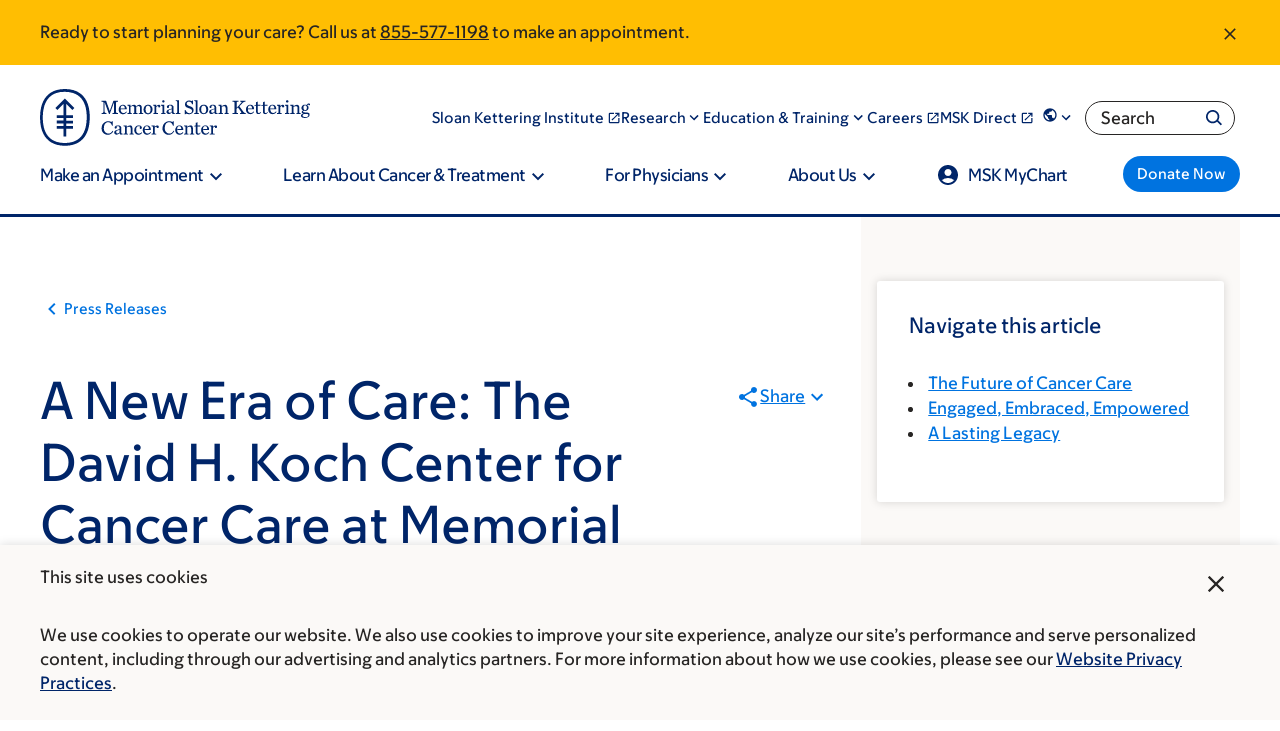

--- FILE ---
content_type: text/html;charset=utf-8
request_url: https://pnapi.invoca.net/2565/na.json
body_size: 302
content:
[{"requestId":"+18005252225","status":"success","formattedNumber":"855-577-1198","countryCode":"1","nationalNumber":"8555771198","lifetimeInSeconds":300,"overflow":null,"surge":null,"invocaId":"i-eb937234-9e64-4329-a3fe-2e22f27ea99e"},{"requestId":"+18336755437","status":"not_tracked","message":"+18336755437 is not being tracked","invocaId":"i-eb937234-9e64-4329-a3fe-2e22f27ea99e"},{"requestId":"+16466777440","status":"success","formattedNumber":"332-331-9205","countryCode":"1","nationalNumber":"3323319205","lifetimeInSeconds":300,"overflow":null,"surge":null,"invocaId":"i-eb937234-9e64-4329-a3fe-2e22f27ea99e"},{"type":"settings","metrics":true}]

--- FILE ---
content_type: text/plain; charset=utf-8
request_url: https://cscript-cdn-use.cassiecloud.com/F6644E2E-E9BA-4B04-8F70-EB4370598BDD/V2/3_Default.json
body_size: 2572
content:
{"Template":{"AcceptAllCookiesText":"Close","AutoShowModal":false,"Categories":[{"Cookies":[{"ChannelID":32,"ChannelType":"Performance","ChannelTypeParent":"Performance Cookies","DefaultValue":false,"DisplayOrder":2,"IsLegitimateInterest":false,"IsOptIn":true,"Statements":[{"StatementID":38,"StatementText":"<div id='performanceSection'>Performance cookies provide information about how visitors interact with our site, how our site is performing, and whether there are any technical issues we need to address.</DIV>"}],"GpcEnabled":false},{"ChannelID":70,"ChannelType":"M&C Heap Main Apps","ChannelTypeParent":"Performance Cookies","DefaultValue":false,"DisplayOrder":5,"IsLegitimateInterest":false,"IsOptIn":true,"Statements":[{"StatementID":76,"StatementText":"<p>There are six APP IDs one for each Heap environment. There are two Heap \"projects\" (Main and Internal), each with Prod, Staging and Testing environments. &nbsp; &nbsp; &nbsp; &nbsp; &nbsp; &nbsp;<br><br></p>"}],"GpcEnabled":false},{"ChannelID":71,"ChannelType":"M&C Heap Internal Apps","ChannelTypeParent":"Performance Cookies","DefaultValue":false,"DisplayOrder":6,"IsLegitimateInterest":false,"IsOptIn":true,"Statements":[{"StatementID":77,"StatementText":"<p>There are six APP IDs one for each Heap environment. We have two Heap \"projects\" (Main and Internal), each with Prod, Staging and Testing environments. &nbsp; &nbsp; &nbsp; &nbsp; &nbsp; &nbsp;<br><br></p>"}],"GpcEnabled":false}],"ChannelID":9,"ChannelType":"Performance Cookies","ChannelTypeParent":"Performance Cookies","DefaultValue":false,"DisplayOrder":2,"IsLegitimateInterest":false,"IsOptIn":true,"Statements":[{"StatementID":8,"StatementText":"<div id=\"performanceSection\">Performance cookies collect information about how users interact with a website. For example, these cookies may determine which pages users visit the most, and whether any pages are not working properly. &nbsp;We use information collected by performance cookies for various purposes, such as evaluating how users navigate and experience our website in order to improve its design and functionality.</div>"}],"GpcEnabled":false},{"Cookies":[{"ChannelID":33,"ChannelType":"Personalization Cookies","ChannelTypeParent":"Personalization Cookies","DefaultValue":false,"DisplayOrder":3,"IsLegitimateInterest":false,"IsOptIn":true,"Statements":[{"StatementID":39,"StatementText":"Personalization cookies allow us to remember your preferences and provide personalized features, like using your chosen language or delivering content you have expressed interest in."}],"GpcEnabled":false}],"ChannelID":22,"ChannelType":"Personalization Cookies","ChannelTypeParent":"Personalization Cookies","DefaultValue":false,"DisplayOrder":3,"IsLegitimateInterest":false,"IsOptIn":true,"Statements":[{"StatementID":29,"StatementText":"Personalization cookies allow us to remember your preferences and provide personalized features, like using your chosen language or delivering content you have expressed interest in."}],"GpcEnabled":false},{"Cookies":[{"ChannelID":34,"ChannelType":"Marketing Cookies","ChannelTypeParent":"Marketing Cookies","DefaultValue":false,"DisplayOrder":4,"IsLegitimateInterest":false,"IsOptIn":true,"Statements":[{"StatementID":40,"StatementText":"Marketing cookies are used to provide customized advertisements based on the topics you are interested in and evaluate the effectiveness of advertising campaigns."}],"GpcEnabled":false}],"ChannelID":23,"ChannelType":"Marketing Cookies","ChannelTypeParent":"Marketing Cookies","DefaultValue":false,"DisplayOrder":4,"IsLegitimateInterest":false,"IsOptIn":true,"Statements":[{"StatementID":30,"StatementText":"<p>Marketing cookies collect information from you in order to allow us to display advertisements to you based on the topics you are interested in. Marketing cookies may allow us or our service providers to display personalized marketing content to you on other websites and applications as well.</p>"}],"GpcEnabled":false}],"CloseText":"Close","CookieDropBehaviourType":1,"ConsentOptInText":"Opt in","ConsentOptOutText":"Opt out","CookieNameText":"Cookie Name","CookieText":"Cookie","DescriptionText":"Description","DisplayCookieSettingsButton":false,"FooterHTML":"<p>Your privacy is important to us. For more detailed information about our privacy practices, including how we use cookies on our site, see our&nbsp;<a href=\"https://www.mskcc.org/privacy\">Website Privacy Practices</a>.</p>\r\n","ForceBannerInteraction":true,"HeaderHTML":"Cookie Preferences","HideAcceptAllButton":true,"HideCookiesText":"Hide Cookies","HidePreBanner":false,"HideRejectAllButton":true,"HideViewOptionsButton":true,"ImageUrl":"","LegitimateInterestTabText":"Legitimate Interest","MoreInformationText":"More information","OpenCookieSettingsText":"Open Cookie Settings","PreBannerText":"<div class=\"msk-cassie-pre-banner-text\" id=\"preBannerText-Styling\">\r\n<div class=\"msk-cassie-pre-banner-text__header\">\r\n<div class=\"cassie-banner-heading msk-cassie-pre-banner-text__heading\">This site uses cookies</div>\r\n<button class=\"msk-cassie-pre-banner-text__close\" id=\"msk-cassie-pre-banner-text__close\"><span class=\"msk-mask-icon-close\">close</span></button></div>\r\n\r\n<p>We use cookies to operate our website. We also use cookies to improve your site experience, analyze our site&rsquo;s performance and serve personalized content, including through our advertising and analytics partners. For more information about how we use cookies, please see our&nbsp;<a href=\"https://www.mskcc.org/privacy\">Website Privacy Practices</a>.</p>\r\n</div>\r\n","PrivacyPolicies":null,"RejectAllCookiesText":"Reject All","SavePreferenceText":"Save Preferences","ShowLegitimateInterestTab":false,"StrictlyNecessaryDescription":"<p>Strictly necessary cookies are essential for a website to perform its basic functions. &nbsp;For example, these cookies may allow users to sign into our website, or to navigate between pages without losing their previous actions on a website. We would not be able to operate our website without using strictly necessary cookies.</p>","StrictlyNecessaryName":"Strictly Necessary Cookies","UserConsentTabText":"Consent","ViewAllOptionsText":"Manage Cookies","ViewCookiesText":"View Cookies","GpcBannerTitle":null,"GpcBannerText":null,"GpcBannerAcceptAllCookiesButtonText":null,"HideGpcBannerAcceptAllCookiesButton":false,"GpcBannerAcceptAllExGpcButtonText":null,"HideGpcBannerAcceptAllExGpcButton":false,"GpcBackButtonText":null,"HideGpcBannerBackButton":false,"BannerAcceptAllButtonText":"Close","BannerRejectAllButtonText":"Reject All"},"AccessKeys":"B9E31C35-21C9-4B66-8BCE-7A2049BBBB65","CookieWidgetID":3,"Custom1stPartyData":"","IdentityServiceEndpoint":null,"IdentityServiceUrlPrefix":"ids-use","JsonCreateTime":"2022-12-22T10:07:58.297","IABLanguageCode":null,"ReconsentDate":"2025-02-12T23:52:26.677","SupportedDomains":"*.syrenis.com,*.mskcc.org,*.ddev.site,*.sloankettering.edu,*.msk2.org","CassieCookiesExpiry":365,"Scripts":[{"BrowserCookieName":"_hp2_id.2180195948,_hp2_ses_props.2180195948,_hp2_props.2180195948,_hp2_id.2982634294,_hp2_ses_props.2982634294,_hp2_props.2982634294,_hp2_id.1124624244,_hp2_ses_props.1124624244,_hp2_props.1124624244","ChannelID":71,"CookieBody":"","CookieBodyDivID":null,"CookieBodyDivIDOptOut":null,"CookieBodyOptOut":"","CookieDescription":"<p>There are six APP IDs one for each Heap environment. We have two Heap \"projects\" (Main and Internal), each with Prod, Staging and Testing environments. &nbsp; &nbsp; &nbsp; &nbsp; &nbsp; &nbsp;<br><br></p>","CookieGUID":"bfe9a7e0-d975-4568-af26-ed6a4509d8bf","CookieID":44,"CookieName":"M&C Heap Internal Apps","CookieScript":"","CookieScriptOptOut":"","CookieURL":null,"ExecutionOrder":4,"Expiry":0,"IsLegitimateInterest":false,"GpcEnabled":false,"IsRunFirst":false,"IsStrictlyNecessary":false,"VersionNumber":"","GtmConsentType":null},{"BrowserCookieName":"_hp2_id.69218401,_hp2_ses_props.69218401,_hp2_props.69218401,_hp2_id.1954755633,_hp2_ses_props.1954755633,_hp2_props.1954755633,_hp2_id.1482621472,_hp2_ses_props.1482621472,_hp2_props.1482621472","ChannelID":70,"CookieBody":"","CookieBodyDivID":null,"CookieBodyDivIDOptOut":null,"CookieBodyOptOut":"","CookieDescription":"<p>There are six APP IDs one for each Heap environment. There are two Heap \"projects\" (Main and Internal), each with Prod, Staging and Testing environments. &nbsp; &nbsp; &nbsp; &nbsp; &nbsp; &nbsp;<br><br></p>","CookieGUID":"82355a7d-f9d2-42bc-9da1-ea149fd0846f","CookieID":43,"CookieName":"M&C Heap Main Apps","CookieScript":"","CookieScriptOptOut":"","CookieURL":null,"ExecutionOrder":3,"Expiry":0,"IsLegitimateInterest":false,"GpcEnabled":false,"IsRunFirst":false,"IsStrictlyNecessary":false,"VersionNumber":"","GtmConsentType":null},{"BrowserCookieName":"VISITOR_INFO1_LIVE,DEVICE_INFO,YSC","ChannelID":34,"CookieBody":"","CookieBodyDivID":"","CookieBodyDivIDOptOut":"","CookieBodyOptOut":"","CookieDescription":"Marketing cookies are used to provide customized advertisements based on the topics you are interested in and evaluate the effectiveness of advertising campaigns.","CookieGUID":"4c7fa60a-dd4e-4557-9e47-8c33727618b9","CookieID":7,"CookieName":"Marketing Cookies","CookieScript":"<script type=\"text/javascript\">\r\n   mskCookie.mskMarketingOptIn();\r\n</script>","CookieScriptOptOut":"<script type=\"text/javascript\"> \r\n   mskCookie.mskMarketingOptOut(23);\r\n</script>\r\n\r\n\r\n  ","CookieURL":"https://www.mskcc.org/privacy/web-site-privacy-practices","ExecutionOrder":6,"Expiry":365,"IsLegitimateInterest":false,"GpcEnabled":false,"IsRunFirst":false,"IsStrictlyNecessary":false,"VersionNumber":"1","GtmConsentType":null},{"BrowserCookieName":"_GRECAPTCHA,NID,JSESSIONID,_hp2_hld.,invoca_session","ChannelID":32,"CookieBody":"","CookieBodyDivID":"","CookieBodyDivIDOptOut":"","CookieBodyOptOut":"","CookieDescription":"<div id='performanceSection'>Performance cookies provide information about how visitors interact with our site, how our site is performing, and whether there are any technical issues we need to address.</DIV>","CookieGUID":"d43fccde-0ec4-43fa-a9d7-e4adc1c289ff","CookieID":5,"CookieName":"Performance","CookieScript":"<script type=\"text/javascript\">\r\n mskCookie.mskPerformanceOptIn();\r\n</script>\r\n","CookieScriptOptOut":"<script type=\"text/javascript\">\r\n   mskCookie.mskPerformanceOptOut(9);\r\n</script>","CookieURL":"https://www.mskcc.org/privacy/web-site-privacy-practices","ExecutionOrder":2,"Expiry":365,"IsLegitimateInterest":false,"GpcEnabled":false,"IsRunFirst":false,"IsStrictlyNecessary":false,"VersionNumber":"1","GtmConsentType":null},{"BrowserCookieName":"msk_analytics_phone_numbers,tc_ptidexpiry,tc_ptid,tc_ttid,tc_q,tc_nu,tc_ptidsource,_dyid_server","ChannelID":33,"CookieBody":"","CookieBodyDivID":"","CookieBodyDivIDOptOut":"","CookieBodyOptOut":"","CookieDescription":"Personalization cookies allow us to remember your preferences and provide personalized features, like using your chosen language or delivering content you have expressed interest in.","CookieGUID":"63d25d37-ebe6-4482-a040-cfce27df7a75","CookieID":6,"CookieName":"Personalization Cookies","CookieScript":"<script type=\"text/javascript\">\r\n  mskCookie.mskPersonalizationOptIn();\r\n</script>","CookieScriptOptOut":"<script type=\"text/javascript\">\r\n   mskCookie.mskPersonalizationOptOut(22);\r\n</script>","CookieURL":"https://www.mskcc.org/privacy/web-site-privacy-practices","ExecutionOrder":5,"Expiry":365,"IsLegitimateInterest":false,"GpcEnabled":false,"IsRunFirst":false,"IsStrictlyNecessary":false,"VersionNumber":"1","GtmConsentType":null},{"BrowserCookieName":"SyrenisCookieConsentDate_,SyrenisCookiePrivacyLink_,SyrenisCookieFormConsent_,SyrenisGuid_,personalization_storage,analytics_storage;,ad_storage,tc_dnt","ChannelID":35,"CookieBody":"","CookieBodyDivID":"","CookieBodyDivIDOptOut":"","CookieBodyOptOut":"","CookieDescription":"These are Strictly Necessary Cookies and are used for...","CookieGUID":"800a5a88-7372-4cd7-8f47-ab2f8a28faaa","CookieID":8,"CookieName":"Strictly Necessary Cookie","CookieScript":"","CookieScriptOptOut":"","CookieURL":"https://www.mskcc.org/privacy/web-site-privacy-practices","ExecutionOrder":1,"Expiry":365,"IsLegitimateInterest":false,"GpcEnabled":false,"IsRunFirst":false,"IsStrictlyNecessary":true,"VersionNumber":"1","GtmConsentType":null}]}